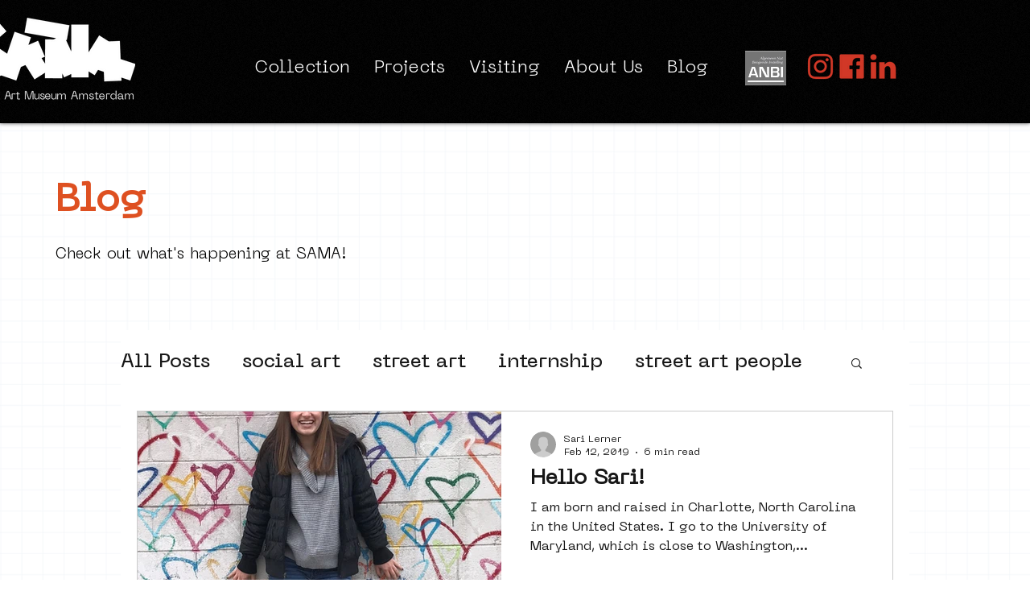

--- FILE ---
content_type: text/plain
request_url: https://www.google-analytics.com/j/collect?v=1&_v=j102&a=1842974402&t=pageview&_s=1&dl=https%3A%2F%2Fwww.streetartmuseumamsterdam.com%2Fblog%2Fhashtags%2Fsarilerner&ul=en-us%40posix&dt=%23sarilerner&sr=1280x720&vp=1280x720&_u=YEBAAEABAAAAACAAI~&jid=1877074261&gjid=1339935643&cid=547318049.1763351438&tid=UA-48550083-1&_gid=740110119.1763351438&_r=1&_slc=1&gtm=45He5bc1h1n8153Z3ZWVv858544103za200zd858544103&gcd=13l3l3l3l1l1&dma=0&tag_exp=103116026~103200004~104527906~104528500~104684208~104684211~115583767~115616985~115938465~115938468~116217636~116217638&z=62540292
body_size: -455
content:
2,cG-EKGMJFF596